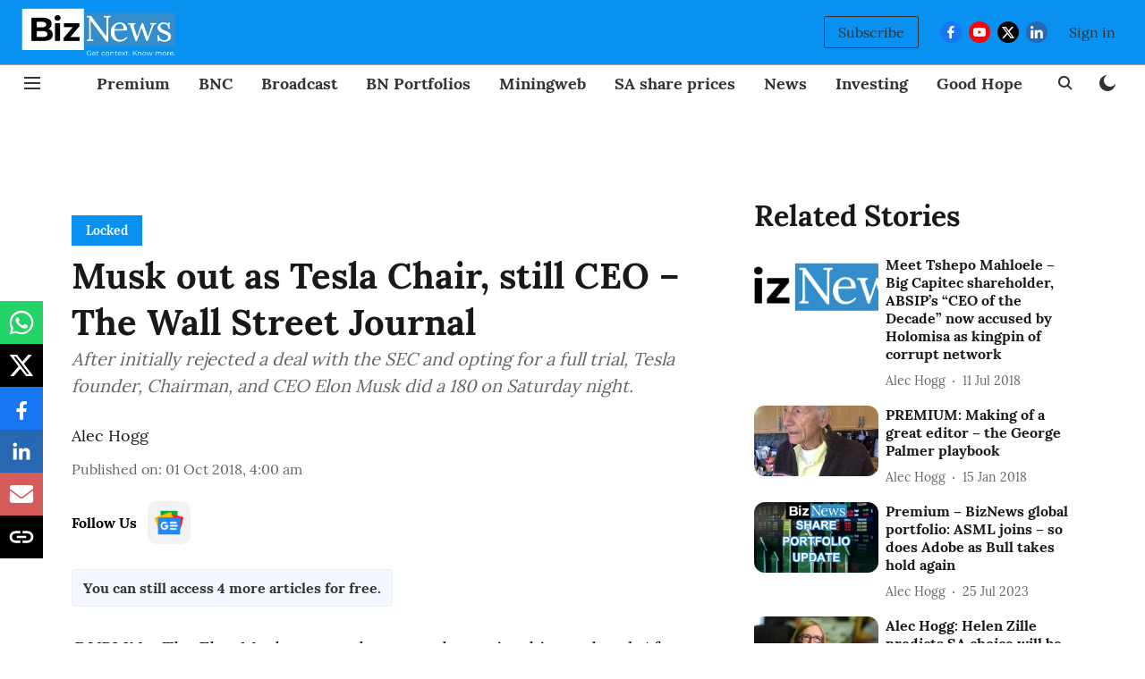

--- FILE ---
content_type: text/html; charset=utf-8
request_url: https://www.google.com/recaptcha/api2/aframe
body_size: 266
content:
<!DOCTYPE HTML><html><head><meta http-equiv="content-type" content="text/html; charset=UTF-8"></head><body><script nonce="_AOJctfCd4jifxCCYuo95w">/** Anti-fraud and anti-abuse applications only. See google.com/recaptcha */ try{var clients={'sodar':'https://pagead2.googlesyndication.com/pagead/sodar?'};window.addEventListener("message",function(a){try{if(a.source===window.parent){var b=JSON.parse(a.data);var c=clients[b['id']];if(c){var d=document.createElement('img');d.src=c+b['params']+'&rc='+(localStorage.getItem("rc::a")?sessionStorage.getItem("rc::b"):"");window.document.body.appendChild(d);sessionStorage.setItem("rc::e",parseInt(sessionStorage.getItem("rc::e")||0)+1);localStorage.setItem("rc::h",'1768955845030');}}}catch(b){}});window.parent.postMessage("_grecaptcha_ready", "*");}catch(b){}</script></body></html>